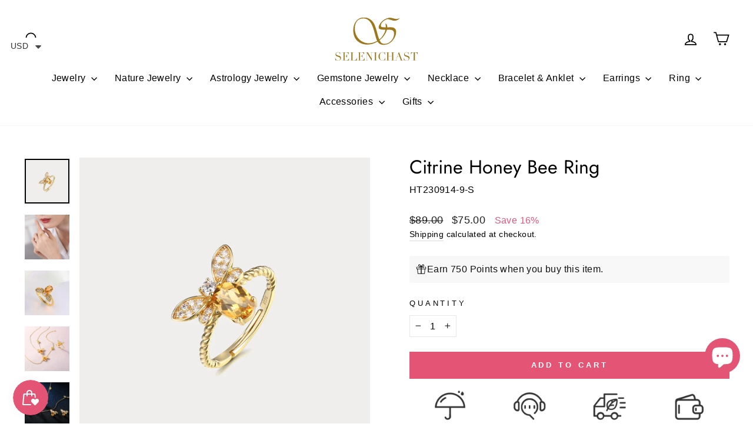

--- FILE ---
content_type: text/html; charset=utf-8
request_url: https://selenichast.com/apps/reviews/products?url=https:/selenichast.com/products/citrine-honey-bee-ring
body_size: 1723
content:
 [ { "@context": "http://schema.org",  "@type": "Product",  "@id": "https://selenichast.com/products/citrine-honey-bee-ring#product_sp_schemaplus", "mainEntityOfPage": { "@type": "WebPage", "@id": "https://selenichast.com/products/citrine-honey-bee-ring#webpage_sp_schemaplus", "sdDatePublished": "2026-01-21T06:07+0800", "sdPublisher": { "@context": "http://schema.org", "@type": "Organization", "@id": "https://schemaplus.io", "name": "SchemaPlus App" } }, "additionalProperty": [    { "@type": "PropertyValue", "name" : "Tags", "value": [  "9k gold on silver",  "Adjustable Rings",  "bee",  "fashion jewelry",  "insect",  "Ring"  ] }   ,{"@type": "PropertyValue", "name" : "Title", "value": [  "Default Title"  ] }   ],    "aggregateRating": { "@type": "AggregateRating", "description": "Judge.me 2", "bestRating": "5", "reviewCount": "4", "worstRating": "1", "ratingValue": "5.00" },     "brand": { "@type": "Brand", "name": "Selenichast",  "url": "https://selenichast.com/collections/vendors?q=Selenichast"  },  "category":"", "color": "", "depth":"", "height":"", "itemCondition":"http://schema.org/NewCondition", "logo":"", "manufacturer":"", "material": "", "model":"",  "offers": { "@type": "Offer", "@id": "8198198132991",   "availability": "http://schema.org/InStock",    "inventoryLevel": { "@type": "QuantitativeValue", "value": "-9" },    "price" : 75.0, "priceSpecification": [ { "@type": "UnitPriceSpecification", "price": 75.0, "priceCurrency": "USD" }  ],      "priceCurrency": "USD", "description": "USD-7500-\u003cspan class=money\u003e$75.00\u003c\/span\u003e-\u003cspan class=money\u003e$75.00 USD\u003c\/span\u003e-75.00", "priceValidUntil": "2030-12-21",    "shippingDetails": [  { "@type": "OfferShippingDetails", "shippingRate": { "@type": "MonetaryAmount",    "currency": "USD" }, "shippingDestination": { "@type": "DefinedRegion", "addressCountry": [  ] }, "deliveryTime": { "@type": "ShippingDeliveryTime", "handlingTime": { "@type": "QuantitativeValue", "minValue": "", "maxValue": "", "unitCode": "DAY" }, "transitTime": { "@type": "QuantitativeValue", "minValue": "", "maxValue": "", "unitCode": "DAY" } }  }  ],   "seller": { "@type": "Organization", "name": "Selenichast", "@id": "https://selenichast.com#organization_sp_schemaplus" } },     "productID":"8198198132991",  "productionDate":"", "purchaseDate":"", "releaseDate":"",  "review": [         { "@context": "https://schema.org/", "@type": "Review", "reviewRating": { "@type": "Rating", "ratingValue": "5" }, "datePublished": "2025-03-04 07:27:57 UTC", "author": { "@type": "Person", "name": "Michael STEIN" }, "reviewBody": "ist so schön,da geht einem das Herz auf", "description": "Judge.me Review", "name": "wundervoll" },        { "@context": "https://schema.org/", "@type": "Review", "reviewRating": { "@type": "Rating", "ratingValue": "5" }, "datePublished": "2023-10-30 06:07:01 UTC", "author": { "@type": "Person", "name": "Amber Mitchell" }, "reviewBody": "Bought it for my daughter's birthday. I hope her happy everyday.", "description": "Judge.me Review", "name": "" },        { "@context": "https://schema.org/", "@type": "Review", "reviewRating": { "@type": "Rating", "ratingValue": "5" }, "datePublished": "2023-10-16 08:09:31 UTC", "author": { "@type": "Person", "name": "T.T." }, "reviewBody": "Đẹp lắm đóa, mà shipper dễ thương quá. Đánh giá shipper 5* nhẫn cũng 5*", "description": "Judge.me Review", "name": "" },        { "@context": "https://schema.org/", "@type": "Review", "reviewRating": { "@type": "Rating", "ratingValue": "5" }, "datePublished": "2023-10-16 08:02:15 UTC", "author": { "@type": "Person", "name": "Malinda Rangel" }, "reviewBody": "Words can't describe how in love with my ring. I love it! Thank you so much! It fits just right.", "description": "Judge.me Review", "name": "" }  ],   "sku": "HT230914-9-S",   "mpn": 44276745011455,  "weight": { "@type": "QuantitativeValue", "unitCode": "LBR", "value": "0.0" }, "width":"",    "description": "This Citrine Honey Bee Ring is a perfect blend of luxury and nobility. Crafted with a honey bee motif in gold on sterling silver, this exquisite piece is set with a glittering Citrine gemstone to add a touch of royalty. Perfect for a special gift or as a must-have for your everyday wear, the Citrine Honey Bee Ring will take any ensemble from ordinary to extraordinary.\nDETAILS\n\nPlating: 9K Gold\n\nMaterials: 9K Gold on Silver, Citrine\n\nSize: Adjustable\nSilver Weight: 1.62g\nStone Size: 0.28''*0.20''(7.0mm*5.0mm)\n",  "image": [      "https:\/\/selenichast.com\/cdn\/shop\/files\/01-_2_835315f8-b98f-4313-8e8b-e034183a194b.jpg?v=1694680051\u0026width=600"    ,"https:\/\/selenichast.com\/cdn\/shop\/files\/02_2_16e38e50-43aa-4dcb-81ca-8ebf54b2c9a3.jpg?v=1694680052\u0026width=600"    ,"https:\/\/selenichast.com\/cdn\/shop\/files\/03_2_cb844627-4044-4232-96a2-ffa85050d7f2.jpg?v=1694680051\u0026width=600"    ,"https:\/\/selenichast.com\/cdn\/shop\/files\/03_e430f25f-9242-475e-aee0-c7d3ba0b83de.jpg?v=1694680051\u0026width=600"    ,"https:\/\/selenichast.com\/cdn\/shop\/files\/04_5_949343f5-2ba5-4517-9fb1-49b03af9ae5f.jpg?v=1694680052\u0026width=600"    ,"https:\/\/selenichast.com\/cdn\/shop\/files\/febe_2.jpg?v=1761876764\u0026width=600"      ,"https:\/\/selenichast.com\/cdn\/shop\/files\/01-_2_835315f8-b98f-4313-8e8b-e034183a194b.jpg?v=1694680051\u0026width=600"    ], "name": "Citrine Honey Bee Ring", "url": "https://selenichast.com/products/citrine-honey-bee-ring" }      ,{ "@context": "http://schema.org", "@type": "BreadcrumbList", "name": "Selenichast Breadcrumbs Schema by SchemaPlus", "itemListElement": [  { "@type": "ListItem", "position": 1, "item": { "@id": "https://selenichast.com/collections", "name": "Products" } }, { "@type": "ListItem", "position": 2, "item": { "@id": "https://selenichast.com/collections/adjustable-rings", "name": "Adjustable Rings" } },  { "@type": "ListItem", "position": 3, "item": { "@id": "https://selenichast.com/products/citrine-honey-bee-ring#breadcrumb_sp_schemaplus", "name": "Citrine Honey Bee Ring" } } ] }  ]

--- FILE ---
content_type: application/javascript; charset=utf-8
request_url: https://searchanise-ef84.kxcdn.com/preload_data.8E7t0U4H5C.js
body_size: 10014
content:
window.Searchanise.preloadedSuggestions=['pearl necklace','gold ring','pendant necklace','de de','silver necklace','gold rings','a st','berry necklace','we product','on me','evil eye','silver ring','is the m','silver earrings','moon necklace','lily of the valley','gold necklace','charm necklace','locket necklace','berry bracelet','charm bracelet','pearl earrings','butterfly necklace','flower ring','gold earrings','flower necklace','every s','stud earrings','flower rings','h and m','tarot necklace','black cat','pearl bracelet','the moon','for sale','berry earrings','sign in','ring and earrings','silver bracelet','gift set','cat necklace','oil painting','cat ring','forget me not','butterfly earrings','fruit necklace','butterfly ring','on sale','jewelry box','red a','strawberry bracelet','flower earring','opal ring','sterling silver','fruit bracelet','heart necklace','ring set','zodiac necklace','lily of the valley earrings','hoop earrings','red necklace','rings silver','lily of the valley necklace','red moon','strawberry necklace','cat bracelet','choker necklace','rose gold','orange blossom','animal necklace','cherry blossom','l no','gold pendant necklace','flower earrings','flower bracelet','tulip ring','autumn jewelry','beach necklace','cranberry necklace','gold bracelet','strawberry earrings','ｎｏ　ｉｄ　','rat necklace','evil eye necklace','pomegranate necklace','star necklace','all animal','way to','orange bracelet','gold floral','pearl ring','garden flower','astrology jewelry','orange necklace','blueberry necklace','red earrings','she hasn\'t','a accent','crystal necklace','orchard berry','moon star','opal necklace','fruit earrings','lilly of the valley','purple berry','silver fruit','adjustable rings','pearl earring','pomegranate bracelet','baroque pearl','18k gold','christmas earrings','ginkgo leaf','lady bug','gold anklet','925 sterling silver','ear clip','tarot locket','silver orchard','orange ring','egg locket','rose earrings','garden flower bracelet','gold rose','pink berry','my in','butterfly ne','holiday jewelry','silk scarf','cat earrings','heart earrings','lemon necklace','the park','gold hoop earrings','layered necklace','lily of the valley bracelet','drop earrings','rose ring','cross necklace','whale necklace','strawberry ring','all charms','berry beauty','evil eye earrings','blueberry earrings','little difference','gift box','the star','sakura earrings','stars and moon','peach blossom','nature jewelry','silver rings','pink flower','orange earrings','red bracelet','trinket box','enamel necklace','silver charm bracelet','tarot card necklace','hibiscus bracelet','butterfly bracelet','star and moon','mushroom house','cranberry ring','lemon bracelet','clip on','sakura ring','blue tit','the sun','to list','rose necklace','black currant','little fish','red string','black bunny','easter egg','fruit necklaces','be stars','fruit ring','moon ring','cranberry bracelet','berry stud earrings','cranberry earrings','jewelry set','silver berry','neck cover','men’s necklace','halloween jewelry','brooch pin','autumn leaves','chain necklace','hibiscus ring','purple necklace','floral necklace','cherry earring','christmas tree','earring set','the lovers','talisman necklace','cherry necklace','rabbit necklace','will get','gooseberry necklace','berry earring','daisy and the','oil painting jewelry','pomegranate earrings','hot air balloon','pisces jewelry','and service','gold chain','personal heart','lemon earrings','pearl heart','green necklace','sunflower and bee','gold jewelry','what is','nature necklace','heart ring','enamel ring','charm bracelets','lily necklace','four leaf clover','moonstone necklace','squirrel hut necklace','enamel earrings','bunny necklace','silver jewelry','orange flower','tarot card','beaded necklace','pink necklace','peach bracelet','wild rose','evil eye bracelet','necklace celestial','mother of pearl','wheel of fortune','different bracelets','zodiac easter egg','cuff bracelet','necklace gold','moon earrings','mermaid tail','the valley earrings','daisy flower','blue butterfly','gooseberry bracelet','freshwater pearl','enamel bracelet','blue necklace','jade butterfly','silver necklaces','adjustable ring','clip earrings','gold bracelets','dragon fly','dangling earrings','18k gold necklace','freshwater pearls necklace','berry ring','bird ring','orange cat','butterfly earring','lily of the valley ring','lily ring','nature earrings','long necklace','butterfly pearl necklace','moss agate','orchard series','guardian of the stars and moon necklace','cherry blossom ring','peach earrings','blueberry bracelet','gold necklaces','lily bracelet','opal earrings','all jewelry','flower brooch','ear rings','natural stone','moon and star','baroque pearl necklace','black berry','watermelon necklace','sunflower bracelet','bead jewelry','chinese zodiac','sea shell','silver opal','lily earrings','blue earrings','tulip necklace','gem stone','charm necklaces','bracelet nature','birth flower','earing set','astrology necklace','matryoshka locket','iris flower','key chain','silver bird','butterfly pearl','the artist','ocean jewelry','green earrings','peach necklace','head piece','silver earring','whale pendant','elephant necklace','mushroom house necklace','ear stud','leo necklace','egg necklace','the empress','bee earrings','clip on earrings','heart locket','begonia flower','black necklace','i can i will','rose quartz','silver bracelets','the high priestess','mushroom necklace','locket pendant','forget-me-not flowers','lily of valley','peony earrings','berry choker','orchard berry necklace','tarot locket necklace','cherry bracelet','blue berry','coin necklace','red line','raspberry earrings','gift card','green ring','hibiscus necklace','fruit basket','earrings set','necklace extender','animal earrings','gift wrapping','snow flake','cherry earrings','y necklace','rings set','tarot ring','oil painting earrings','koi earrings','sun moon','gold earring','bird necklace','get ready','the people','adjustable gold ring','sakura bracelet','cat locket','sun necklace','ocean berry','necklaces orange','berry stud','bracelet gold','fine jewelry','flight to','lily of the valley brooch','jewelry with a cat','come color','bead necklace','animal ring','shell necklace','the deer necklace','main in','hair pin','silver lily of the valley','the magician','snake necklace','christmas necklace','nail ring','water lily','silver nature','pink rose','cubic zirconia','ocean series','real beach','fairy tale','bangle bracelet','cat pendant','christmas bracelet','multi berry','silver flower','pink ring','own it 4','leaf earrings','four leaf','white currant','in front','to online','moonstone pearl necklace','golden heart','silver pearl','tarot earrings','beauty berry','fruit earring','beach for sale','scorpio necklace','silver pendant','the star tarot','dragon fruit','gold on silver','calla lily','pink earrings','hypoallergenic design','freshwater pearls','stone necklace','star ring','cross earrings','queen of wands','eye necklace','flower cherry necklace','let’s n','gift wrap','the place','death tarot','necklace flower','white gold','necklace silver','be cute','stud earring','earrings gold','magnolia earrings','pink bracelet','bracelet berry','raspberry necklace','sweet pea','silver charm necklace','animal pendant','pearl choker','kids jewelry','high priestess','dragon egg','sun and moon','deer necklace','ring silver','vintage necklace','secret garden','sunflower necklace','starry night','blue ring','rabbit bracelet','queen of swords','ear cuffs','queens love','flower necklaces','owl necklace','gardenia necklace','summer necklaces','hair clips','beaded bracelet','bow necklace','gooseberry earrings','the hermit','diamond ring','purple berry necklace','gold plated','chrome hearts','humming bird','men necklace','moon and star ring set','morning glory','lemon jewelry','game for 4','rose gold necklace','daffodils & butterfly','earrings flower','diamond necklace','berry pendant','enamel tulip ring','the moon tarot necklace','necklace set','sale earrings','four old','the character','adjustable gold rings','gardenia ring','the chariot','dog pendant','osmanthus fragrans','red ring','gold charm bracelet','fruit jewelry','magnolia necklace','crystal bracelet','blue blossom','gemini necklace','moon star earrings','ankle bracelet','zodiac bracelet','mango bracelet','sterling silver ring','turtle necklace','valentine jewelry','red heart','berry jewelry','gold stud earrings','rose pearl','mismatched earrings','taurus constellation','queen of','last chance','mystery gift','initial necklace','fluffy bunny','fruit pearl bracelet','orange earing','flower jewelry','squirrel enamel','silver anklet','pearl jewelry','strength tarot','four-leaf clover','the fool','sakura necklace','matryoshka doll','aquarius constellation','sacred heart','golden necklace','horse necklace','silver butterfly','sea jewelry','evil eye ring','oil painting necklace','stainless steel','rose pendant necklace','blue flower','pear necklace','orchard berry bracelet','autumn leaf earrings','family family','blue bracelet','sun flower','ring sale','garden bracelet','heart bracelet','pearl flower','cat jewelry','star earrings','fruit pearl','queen ring','sterling silver earrings','gold hoops','the lovers tarot','dark rose','dream catcher','long necklaces','garland necklace','hot air balloon pendant necklace','poppy flowers','pendent if','gerbera earrings','silver rings floral','devil eye','house necklace','koi necklace','selenichast jewelry box','nature bracelet','maple leaf','beads necklace','greeting card','huggie hoops','perfect world','calming for','beach real','hummingbird necklace','pearl fruit','arm cuff','moon stone','dachshund ring','venus necklace','koi fish','summer berry','good luck','mirror as','fish ring','moon tarot','custom name','gold flower','ring box','moon bracelet','heart pearl','jewelry with an iris flower','ring gold','floral earrings','little chicken','square scarf','bag charm','moonstone ring','oranges jewelry','topaz ring','hamsa bracelet','red berry','moon star bracelet','lilly of the','hibiscus flower','hook earring','virgin mary','ｅａｒ　ｃｕｆｆ','easter egg pendant','key ring','garden flower necklace','mercury necklace','hand chain','viva ai','fox necklace','kitten stroller','pearl silver','18k gold earrings','iris earrings','tassel earrings','come colors','beach necklaces','moss agate ring','sacred heart necklace','everyday wear','apple necklace','bracelet pearl','mom necklace','daisy butterfly earring','cancer constellation','bracelet silver','frog necklace','aries necklace','polar bear','paths for','black cat ring','the tower','necklace pendant','red flower','red earring','snow drop','out tradition','colorful gem bracelet','blackberry earrings','value today','peach blossom earrings','silver moon','frost moon','birth stone','turquoise ring','cut off','business and','turquoise necklace','best friend','letters necklace','earrings silver','heart earring','star moon','fruit rings','princess opal','rose bracelet','lily of the valley pearl','fruit enamel necklace','temperance pendant','hook earrings','watering can','snake ring','ear ring','moon and star earrings','bracelet orange','good fortune tarot necklace','nature ring','rainbow gem','angel necklace','lil of the valley earring','peach blossom bracelet','white flower','heart sun diamond evil eye earrings','summer necklace','floral pendant','lily flower','the world tarot','rabbit and rose','mystery item','fresh water pearl','swallow and willow earrings','heart pearl necklace','bead bracelet','k necklace','summer jewelry','the sun tarot necklace','sun ring','definition of','tail ring','love necklace','orange berry','bow earrings','grape earring','men ring','pearls necklace','star earring','lily of the valley silver','faith necklace','highland cow','lily valley','purple earrings','sakura stud earrings','secret garden rabbit','pink pearl','pink flower ring','green bracelet','hypoallergenic earrings','dolphin necklace','pisces necklace','silver and gold','silver sterling ring','bunny bracelet','drop earring','garden necklace','medallion necklace','necklace fruit','layered necklaces','hibiscus earrings','jewelry sets','bird earrings','steel a','snake zodiac red string bracelet','hoop earring','red jewelry','egg locket necklace','peach ring','koala necklace','fruits necklace','peony necklace','final sale','leaf ring','wheel of fortune necklace','seed bead','iris ring','the gate of hades key necklace','flower stud earrings','statement necklace','moon earring','orchard bracelet','berry necklaces','berry bracelets','pendant charm','animal bracelet','heart pendant','memorial box','womens birthday necklace','octopus necklace','what is chat','lily enamel','18k gold bracelet','dragon necklace','passion fruit','multi berry necklace','green gemstone','apple bracelet','fox and moon','enamel tulip','violet necklace','emerald ring','moon star necklace','promise ring','silver flower earrings','jupiter necklace','pinkberry necklace','purple ring','0 ad requirements','libra necklace','daisy earrings','juicy grape','deer jewelry','orange blossom earrings','solid gold','fruit party','tulip an','forget me not flowers ring','silver star','purple bracelet','letter necklace','in japanese','3d bar','orange fruit','north star','extender chain','necklace pearl','garden parrot','gingerbread man bracelet','christmas jewelry','flower gold','fall jewelry','18k gold ring','10k gold','ruby butterfly','silver flower ring','butterfly tassel earrings','sakura stud','silver hoop earrings','claw clip','lunar tide','winter jewelry','ginkgo leaves','simple necklaces','sagittarius constellation','beauty of nature','van gogh','jasmine ring','demon eye','heart to heart','hair clip','lavender necklace','fruit charm bracelet','pearl rings','orchard necklace','flower jewe','soul silver','lilly of the valley earrings','silver tarot','ava necklace','mens necklace','long earrings','pumpkin necklace','black rings','mermaid scales','sunflower earrings','black earrings','zodiac ring','silver avocado pendant','fruit gooseberry','matryoshka locket necklace','animal jewelry','evil eye rings','bear necklace','daffodil earrings','orange earring','lily of the','earrings fruit','red necklaces','fruit enamel','flower stud','pearl neck','butterfly heart','ear hooks','lemon orange','cat enamel','lavender earrings','gold hoop','ear hook','valentines day','floral ring','forget me not bracelet','pearl fruit bracelet','vintage earrings','rose pendant','pink verbena','14k gold','pineapple necklace','gold flower rings','linked in','interlink do','my pleasure','love star bracelet','baroque pearl bracelet','opal set','lemon ring','ring opal','all necklaces','egg pendant','gold butterfly ring','moon and star necklace','hand necklace','orange flower necklace','mothers day','berry neck','pink berry necklace','blossom necklace','white earrings','purple flower','flowers lily','dear necklace','chain earrings','flower bracelets','fruit cherry','gem ring','dog ring','mercury bracelet','pendant if','hamsa necklace','fairy earrings','gold flower earrings','red pendant necklace','hair claw','moon and sun','mini love necklace','summer ocean necklace','bird earring','gemstone necklace','what is eva','red string bracelet','gift sets','ocean ring','mystery jewelry','chain bracelet','blue bird','oil painting ring','beads bracelets','gold chain necklace','ladybug bracelet','daisy necklace','berry set','rope chain','astrology bracelet','gem necklace','adjustable necklace','bt 40 er 32','eye of the','butterfly jade','chain anklet','red heart pearl necklaces','garnet necklace','wild rose pearl necklace','cat necklaces','silver dangling','crystal stone','white berry','rose in the mirror','locket neckalce','tropical flower','black cat necklace','sakura ring set','the empress necklace','14k gold ring','pig pendant','silver locket','properties for','black rose','as for talk','libra constellation','fruit pendant','fruit charm','lily earring','dangle earrings','pendant silver','lily of','blue morpho','the world','silver cat','sun earrings','silver evil eye','opal bracelet','pear earrings','tarot the moon','lily if the valley','bellflower necklace','hummingbird ring','bracelet flower','asymmetric earrings','rainbow necklaces','moon star charm necklace','gemstone ring','pineapple bracelet','so online','the movie','gothic cross','birth flower necklace','the devil','gingerbread man','jewelry case','eye ring','silver berry bracelet','jewellery box','mushroom jewelry','pig bracelet','bunny ring','ring moon','osmanthus earrings','capricorn necklace','bell flower','locket necklaces','heart rings','golden lily','white necklace','gold collection','russian doll','flower pendant','aquamarine ring','dragon lotus','cherry blossom necklace','pink jewelry','gardenia bracelet','yellow berry','ace of swords','moon and star bracelet','yellow flower','silver lily','black currant necklace','enamel pendant','phalaenopsis earrings','opal pendant necklace','the little prince','blueberry stud earrings','9 of wands','huggie earrings','twilight butterfly','earring hoop','orange blossom ring','fruit basket enamel bracelet','shell earrings','avocado bracelet','melting aurora','pendant locket','lemon garland','the necklace','nature jewelry series','daisy ring','lilly of the valley necklace','blue corn poppy','strawberry earring','butterfly enamel','guardian stars','three of swords','fox ring','bracelet or','tennis bracelet','strawberry rings','orchard beauty','bee necklace','dragonfly a garden','black swallow','pink gem','custom necklace','mango necklace','fine silver','pair of lovebirds ring','ocean necklace','leopard flower','unicorn earrings','good fortune','flower pearl','sale earring','pineapple earrings','love star','cat charm','strawberry set','squirrel hut','the moon tarot','layer necklaces','ruby ring','chilly necklace','earrings heart','orange blossom bracelet','jade butterfly necklace','threader earrings','our lady of','necklace berry','rose gold ring','tarot rings','gold ring set','demon eye guardian necklace','lucky charm','dark rose pearl choker','waterweed agate','purple iris','red rose','summer rings','raspberry and lily','fish necklace','rings gold','snake earrings','thin necklace','little chick','lilly of the necklace','the star necklace','golden plum','blueberry ring','avocado necklace','an valentine','cranberry brooch','silver pom','garden flower earrings','calla lily earrings','step mom','czech bead','new arrival','women in life','weather in','lotus necklace','cat in a','nature earing','zodiac sign','orchid earrings','christmas brooch','blossom bracelet','tarot moon','pearl drop earrings','pair of lovebirds','flower heart','gold pendant','pearl chain','star bracelet','silver astrology','bee bracelet','bracelets fruit','men earrings','berries necklace','seashell necklace','fine necklaces','guardian of the stars and moon','gemstone earrings','blue eye','grape bracelet','blueberry flower','moonlight necklace','the hanged man','black flower earrings','enamel earring','ring flower','enamel rings','black pearl','couple rings','tiger pendant','fox earrings','nature rings','opal pendant','garnet earrings','ginkgo earrings','blue poppy','strawberry charm','bunny carrot','best seller','ruby heart ring','heart gem','necklace animal','open ring','enamel jewellery','baroque pearl earrings','purple berry bracelet','pearl pendant','panda necklace','watermelon bracelet','lovely canary','double necklace','orchard earrings','sunset berry','chicken bracelet','the moon necklace','promise rings','opal rings','cranberries and cardinals','gold flower jewelry','elegance earrings','blackberry bracelet','earring flower','painting earring','flower heart shaped locket necklace','healing crystal','blue earring','white rose','go love','green berry','aster necklace','bow bracelet','cat earring','lily of the valley y-necklace','cranberry flowers','earrings pearl','pearl drop','ice heart','every day necklace','lily of valley necklace','forget me not ring','moon pearl','silver stud','du flower','necklace charms','silver gold','silver strawberry','butterfly rings','the emperor','opal earring','butterfly love','banana necklace','star tarot','natural quartz','gold stud','garden bunny','dog necklace','doll necklace for','925 sterling silver necklace','champagne rose','gold adjustable','flower with pearl','size 7 ring','garden earrings','top step','gold necklace chain','silver peony','velvet box','cross ring','ring butterfly','ladybug earrings','r ing','bracelet fruit','of the valley','pearls and','strawberry blossom','lotus dragonfly','beach day','ring size 10','white cat','moon and stars','globe necklace','18k gold on silver','chinese zodiac necklace','mermaid ring','sakura rings set','bracelet charm','tulip earrings','pink earring','pear bracelet','men rings','orchard hamster','ice cream','silver flower necklace','silver opal ring','mother\'s day','name necklaces','pearl lily','engagement ring','blossom earrings','dog to','925 silver necklace','willow necklace','cabin the','botanical gardens','floral jewelry','pitaya bracelet','emerald neck','gold red','pumpkin box','the hierophant','queens card necklace','vintage ring','garnet ring','skull halloween necklace','fruit pearl necklace','flowe pendant','coloured necklace','ring heart','bracelet set','bichon necklace','painting earrings','necklace globe','lilies of the valley','necklace butterfly','gold filled','butter fly','midnight moon star ring','strength necklace','orange cherry','enamel flower earrings','amethyst necklace','pearl flower earrings','bee ring','orange pearl','diary pendant','lime bracelet','blue tit earrings','rose earring','flower ring set','princess of','earrings red','strawberry flower','flamingo earrings','him aesthetics','butterfly kiss','ring adjustable','le dos','necklace garden','golden flower','flower garden bracelet','gold ring flower','orchid bracelet','blue morpho butterfly','pearl butterfly','lily of the valley set','peach set','silver chain','enamel fruit','flowers earrings','jade butterfly bracelet','blossom earring','black heart','gold leaf','pearl stud','golden lily of the valley bracelet','daffodils & butterfly necklace','necklace red','lavender rings set','necklace chain','zodiac dragon','lily of the valley bowknot','paper clip','forget me not earrings','silver pearl necklace','pearl anklets','necklace pendants','orange flower pearl bracelet','vintage chain necklace','purple berry choker','bra celet','love bird','pearl gold necklace','citrine earrings','princess opal necklace','constellation necklace','mermaid tail necklace','berry stud earring','blue butterfly necklace','christmas ring','lily of the valley pearl bracelet','lotus bracelet','necklace nature','mushroom earrings','necklace charm','sweet grape','orange berry necklace','freshwater pearl necklace','puppy necklace','vintage cameo','pearl necklaces','pearl lemon','blackberry necklace','if messenger','my is','black ring','american shorthair cat necklace','peach blossom necklace','ring cat','blue pearl bracelet','eye earrings','abalone shell','sliver necklace','animal rings','quartz bracelet','peony rings','sunflower ring','strawberry pearl bracelet','butterfly choker','berries earrings','lemon flower necklace','moon star diamond necklace','gold flower ring','wild berry','rings red','garden ring','for kids','tassel necklace','berry studs','virgin necklace','snake locket','necklace sale','simple earrings','earring pearl','cranberry stud earrings','glass jewelry','star of','blue tit necklace','galaxy tarot','necklace box','sapphire diamond','monkey necklace','lock necklace','christmas earring','star necklace gold','hamsa eye and bracelet','an field','locket pendant necklace','bu tterfly','silver blueberry','bracelet blue','ring size','purple berry earrings','standard shipping','gold flower bracelets','peach gift set','crown ring','poppy ring','golden retriever','nature series','necklace taurus','simple bracelet','matching necklace','gold heart','fish earrings','sea horse','emerald earrings','bloom ring','berry collection','lily if the valley necklace','rosa crux','carnation necklace','topaz necklace','cat moon','new year','forget me not necklace','butterfly and pearl','summer fruit','rabbit ring','frog earrings','heart sun','silver charm','pearl lily leaf bracelet','eye bracelet','red and gold necklace','thermochromic butterfly','currant necklace','pearl anklet','ladybug necklace','chrome heart','e fortune','silver earrings stud','black flower necklace','game of','christmas letter','the the unknown','star and moon jewelry','cat locket necklace','nature silver','moon and star ring','flower pearl ring','pearl bow necklace','flowers necklace','blue corn','strawberry silver','orange jewelry','dove earrings','summer ocean','mens ring','clip-on earrings','eye of','animal locket','virgo constellation coin pendant necklace','daisy pendant necklace','love pearl','cranberry flower','romantic heart','chain ring','tarot death','gemini ring','summer earring','beads bracelet','men\'s earring','strawberry enamel','lemon flower','clear quartz','pinkberry bracelet','crystal earrings','celestial earrings','daisy bracelet','moon cat','orchids necklace','pearl fruit necklace','star and moon necklace','white currant necklace','necklace stone','silver nature jewel','dripping oil','cranberry pendant','earrings pink','bow ring','liquid love','forget me','portrait necklaces','box pendant','eye in hand','pansy ring','snowflake earrings','black neck','flower ring silver','berry gift','flower rings silver','tree of life','capricorn jewelry','ri g','whale tail','butterfly love flower','green jewelry','flowers ring','butterfly silver','orange cherry flower','the sun tarot','rabbit earrings','candy cane','tarot star','crystal rings','lily of the valley earring','chokeberry necklace','box necklace','locket charm','key necklace','silver orange','orange charm','gold lily of the valley','animal so','wild rose bracelet','card necklace','earrings berry','blue opal','sweet flower','good earrings','enamel fruit necklace','animal earring','gold pearl earrings','blueberry earring','starfish necklace','crescent moon','flower pearl necklace','bracelet lily','i berry','plum blossom','bellflower earrings','hot air','lily of the valley choker','hoops earrings','bunny rabbit','winter berry','snowflake necklace','fs box','strawberry jewelry','earrings green','lily of the valley enamel','heart locket necklace','pendent necklace','simple necklace','daughter necklace','pink flower earrings','gate of hades','heart diamond ring','victorian moon','sun diamond','berry pendant necklace','earring gold','wheel of fortune tarot card necklace','star hoop earrings','gold butterfly','silver blue','valley pearl','citrine bee','leo constellation','tail necklace','strawberry pearl','fire opal','earring silver','rings rings','moon sun','princess opal ring','gemstone heart pearl necklace','lily of the valley diamond necklace','silver berry necklace','brass zircon necklace','queen necklace','blue bell','sweet pear','nature flower 18k gold ring','pear fruit','cat black','enamel butterfly','mars necklace','ring sets','glass bracelet','butterfly jade necklace','guardian of the stars','valentine\'s day','platinum necklace','parrot necklace','thigh chain','olive branch','and star','aries tarot necklace','pink rose ring','butterfly tassel pearl necklace','pendant berry','enamel ear','lapis lazuli','orange blossom necklace','antique tulip','fun go','lily of the valley pearl necklace','size 5 rings','18k ring','pearl moon necklace','fruit silver','flower pendant necklace','love necklaces','cat rings','red charm necklace','square necklace','silver zodiac','ace of','4 flower ring','the star pendant','necklaces pearl','letter m','purple and blue silver ring','set rings','nature stud','opal crown vintage ring','0.40 per day','daisy enamel','gold pearl ring','silver flower bracelet','gold bracelet nature','silver 925 ring','flower ring gold','clearance earrings','with fruit','wild rose oil painting necklace','the sun necklace','children’s bracelet','pearl avocado bracelet','zodiac easter','in wonderland','moon star evil eye necklace','horse zodiac easter egg','koala earrings','beaded flower bracelet','bracelets silver','sapphire earrings','orange flower earrings','gold and pearl necklace','magpie ring','garland earrings','gold necklace flower','squirrel necklace','ring pearl','flower pearl earrings','star moon necklace','blossom ring','silver with','melting aurora butterfly','sweet fruit','butterfly tassel','pearl earing','earring blue','hand ring','garden lily','american shorthair','hummingbird earrings','lili of the valley','zodiac chinese','cat bracelets','ring pink','blueberry flower earrings','stone earrings','lily silver','drop necklace','bracelet enamel','gold guardian','opal silver','pearl ear','pearl necklac','moon star ring','personalized bracelet','cherry bracelets','all lovers','necklace pink','pearl stud earrings','lucky cat','all earrings','agate ring','begonia necklace','stone bracelet','tiger eye','lilly of the valley bracelet','black and white cat','lily of the valley pearl earrings','calla ring with pearl','moon silver','fruit bracelets','double chain','pearl nature','grape earrings','unicorn ring','astrology ring','necklace moon','moon stone necklace','yorkshire terrier','garden flower ring','r n g','charms dangling','strawberry bear','goddess coin pearl necklace','gold snake','berries bracelets','phalaenopsis bracelet','multi seed','flower studs','heart necklaces','little prince','the fool necklace','carousel necklace','set earrings','pink and gold ring','silver necklace e','nature up','princess necklace','earring red flower','anniversary gift','mother day','pearl necklace 18k','opal sun ring','pink raspberry','pearl necklace silver','gold plated silver','silver animal','lily of the valley silver necklace','tulip bracelet','hopeful leaves','orange bracelets','dragon egg locket necklace','rose jewelry','fish bone','antique cross ring','poppy earrings','silver jewlery','the magician tarot card necklace','necklace heart','cherry blossom earrings','for him','pig zodiac easter egg necklace','ring berry','simple gold','jasmine opal','peach pearl bracelet','mango earrings','aquarius pendant','honey bee','evil eyes','mens bracelet','blue seed','body chain','fruit flower','gold flower necklace','orange slice','love bracelet','sun and moon ring','fall collection','natural stone bracelet','magnolia bracelet','t bar','heart cross','kitten necklace','star moon diamond','rooster zodiac','the devil tarot','yellow earring','gold zodiac necklaces','to mom','octopus design','beautyberry necklace','neck lace','charm necklace red','pink berry bracelet','tarot necklace temperance','beach day shell necklace','stone ring','blue berry necklace','butterfly stud earrings','lily of valley bracelet','flower set','cherry ring','layer necklace','matching bracelet','lemon juice','pink crystal','bracelet on sale','butterfly jewelry','autumn leaf','four leaf clover necklace','squirrel earrings','good necklace','gold bangle','strawberry quartz','necklace pearls','flower enamel necklace','lily of the valley rings','grape necklace','leaf baroque','rose enamel ring','long locket','diamond heart','fruit set','gold flower bracelet','stars necklace','sagittarius necklace','may birth','leaf brooch','gold bracelet with charm','925 silver rings','enamel charm bracelets','locket gold','silver stud earrings','black berry earrings','lucky charm bracelet','orange blossom drop earrings','gold ring with pink flower','chic go','blueberry brooch','shell necklaces','red billed magpie','pearl baroque','dragon egg locket','astrology rings','green leaf','bird bracelet','butterfly flower','cranberry stud','gothic rose','sunflower brooch','green bracelets','astrology earrings','silver moon necklace','blue gold','bracelet peach','silk scar','blue flower necklace','chunky ring','coin pendant','gold lily','rose pearl necklace','olive leaf','diamond earring','roman coin','dreamland pearl','magician tarot','green agate','snake zodiac','sale rings','flower enamel ring','tarot pendant','silver adjustable ring','summer bracelet','opal moon','and me','s925 silver','ring necklace','ring with stone','lavender berry','necklace for 2 friends','fruit party ring set','dragonfly earring','hamsa hand','jade ring','ring orange','osmanthus ring','raspberry bracelet','blue flower ring','sun bracelet','pearl dangling','cow pendant','diary pendant necklace','leaves ring','orange flower stud','simple pearl necklace','bow knot','ox zodiac','hand cuff','galactic gem','baroque earrings','orders details','gem bracelet','evil eye necklaces','sister necklaces','goat necklace','bird jewelry','pomegranate ring','rose silver','white gold earrings','white iris','autumn necklace','love birds','pearl moon','strawberry flower ring','pearl set','opal olive','bracelet strawberry','music note','ring fish','gold tarot necklace','cranberry earring','koi bracelet','lilly of the valley ring','lily of the valley tassel earrings','fluffy bunny tassel necklace','silver enamel','dragon earrings','dainty necklace','pearl heart necklace','white lily','card ring','love earrings','aquamarine butterfly','butterfly pearl y','silver butterfly necklace','pearl bead necklace','silver dachshund','where to','dried rose','hot wife','early lilac','pearl rose necklace','sweet fruit flower','elegant earrings','ring animal','lily rabbit','black berry earring','ring size 5','cherry enamel','fresh water pearl necklace','blue sea shell','orchard necklaces','lily of the valley gold','silver tulip','purple jewelry','flower silver','simple gold necklace','name bracelet','brass enamel','earth necklace','mushroom earring','pearl and necklace','blue gold ring','dream girl','evil eye heart','freesia necklace','starfish earrings','berry silver','lotus ring','fresh water pearl bracelet','tears of rose pearl earrings','jeweled trinket box','berry purple','chinese new year','multi berry earrings','silver bangle','earrings cherry','lilac earrings','heart gem pearl','black cat bracelet','real gold','gardenia earrings','flower choker','butterfly brooch','queens love necklace','earrings cat','deer ring','christmas garland earrings','pink whale','rainbow gem necklace','the strength','talisman necklace × 2','circle earrings','blueberry stud','christmas snowflake','scorpio constellation','earring clip','strawberry enamel necklace','lily pearl','santa christmas','silver set','daffodil necklace','garden rabbit','sakura rings','herringbone necklace','earrings hoop','clown fish','silver lilly of the valley','peach gift set with gift wrapping','enamel heart','cancer tarot jewelry','ring selenichast','custom name necklace','black currant bracelet','rose flower','necklace lily','flower fairy','purple grape','medallion pendant','pearl tulip','passion flower','string bracelet','pearl strawberry','pearl bow','multi berry bracelet','berry emerald','chain extender','hanged man','rainbow ring','anti-tarnish easy','fruit enamel ring','forget me not flower','cancer necklace','crystal ring','heart sun diamond','orange slices','pink and gold','secret garden bracelet','floral bracelet','fruit charms','adjustable silver ring','pearl star bracelet','topaz earrings','lily brooch','enamel bird on','ear clip on','tarot necklaces','cranberry choker','ñame necklace','floral pendant necklace','star silver','gold chain bracelet','pearl bead','floral rings','mm pearl','moon love','cream flower','matching rings','blue floral','leave necklace','poppy flowers ring','flowers bracelet','heart lock','raw for','blu earrings','natural pearl','necklace letter','necklace eye','vintage garnet ring','christmas necklaces','flower with s rose','santa necklace','highland cow locket necklace','nature tone','silver pearl earrings','gold nature necklace','fruit berry orchard','necklace gold moon','blue fly','purple heart','sterling silver flower ring','gold and black necklace','love canary','ring sun','moon and pearl','vintage flower','ring blue','camellia earrings','healing crystal station','the forget-me-not','ring with pearls','lemon necklace and earrings','citrus necklace','l plus','necklaces summer','the word','iris pearl','gold choker','zodiac dog','sun earring','glass beads','white sky','zodiac earrings','simple chain','lily if the valley bracelet','gold studs','snowflake bracelets','diamond bracelet','moon neck','red fruit','mini earrings','gold fill','coin ring','tarot bracelet','hydrangea necklace','gold necklace extender','red and gold','ear studs','red currant','set with gift wrapping','fruit pendant necklace'];